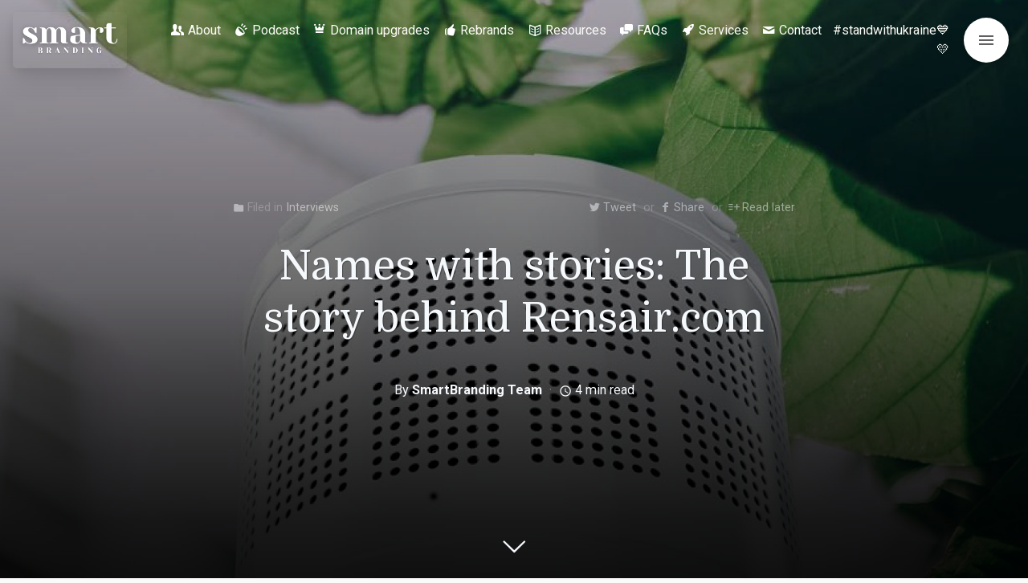

--- FILE ---
content_type: text/javascript
request_url: https://smartbranding.com/wp-content/themes/literatum/assets/js/angular-aria.min.js?ver=6.9
body_size: 1421
content:
/*
 AngularJS v1.6.4
 (c) 2010-2017 Google, Inc. http://angularjs.org
 License: MIT
*/
(function(s,p){'use strict';var c="BUTTON A INPUT TEXTAREA SELECT DETAILS SUMMARY".split(" "),h=function(a,b){if(-1!==b.indexOf(a[0].nodeName))return!0};p.module("ngAria",["ng"]).info({angularVersion:"1.6.4"}).provider("$aria",function(){function a(a,c,n,k){return function(d,f,e){var g=e.$normalize(c);!b[g]||h(f,n)||e[g]||d.$watch(e[a],function(a){a=k?!a:!!a;f.attr(c,a)})}}var b={ariaHidden:!0,ariaChecked:!0,ariaReadonly:!0,ariaDisabled:!0,ariaRequired:!0,ariaInvalid:!0,ariaValue:!0,tabindex:!0,bindKeydown:!0,
bindRoleForClick:!0};this.config=function(a){b=p.extend(b,a)};this.$get=function(){return{config:function(a){return b[a]},$$watchExpr:a}}}).directive("ngShow",["$aria",function(a){return a.$$watchExpr("ngShow","aria-hidden",[],!0)}]).directive("ngHide",["$aria",function(a){return a.$$watchExpr("ngHide","aria-hidden",[],!1)}]).directive("ngValue",["$aria",function(a){return a.$$watchExpr("ngValue","aria-checked",c,!1)}]).directive("ngChecked",["$aria",function(a){return a.$$watchExpr("ngChecked","aria-checked",
c,!1)}]).directive("ngReadonly",["$aria",function(a){return a.$$watchExpr("ngReadonly","aria-readonly",c,!1)}]).directive("ngRequired",["$aria",function(a){return a.$$watchExpr("ngRequired","aria-required",c,!1)}]).directive("ngModel",["$aria",function(a){function b(b,k,d,f){return a.config(k)&&!d.attr(b)&&(f||!h(d,c))}function l(a,b){return!b.attr("role")&&b.attr("type")===a&&!h(b,c)}function m(a,b){var d=a.type,f=a.role;return"checkbox"===(d||f)||"menuitemcheckbox"===f?"checkbox":"radio"===(d||
f)||"menuitemradio"===f?"radio":"range"===d||"progressbar"===f||"slider"===f?"range":""}return{restrict:"A",require:"ngModel",priority:200,compile:function(c,k){var d=m(k,c);return{post:function(f,e,g,c){function k(){return c.$modelValue}function h(a){e.attr("aria-checked",g.value==c.$viewValue)}function m(){e.attr("aria-checked",!c.$isEmpty(c.$viewValue))}var n=b("tabindex","tabindex",e,!1);switch(d){case "radio":case "checkbox":l(d,e)&&e.attr("role",d);b("aria-checked","ariaChecked",e,!1)&&f.$watch(k,
"radio"===d?h:m);n&&e.attr("tabindex",0);break;case "range":l(d,e)&&e.attr("role","slider");if(a.config("ariaValue")){var p=!e.attr("aria-valuemin")&&(g.hasOwnProperty("min")||g.hasOwnProperty("ngMin")),q=!e.attr("aria-valuemax")&&(g.hasOwnProperty("max")||g.hasOwnProperty("ngMax")),r=!e.attr("aria-valuenow");p&&g.$observe("min",function(a){e.attr("aria-valuemin",a)});q&&g.$observe("max",function(a){e.attr("aria-valuemax",a)});r&&f.$watch(k,function(a){e.attr("aria-valuenow",a)})}n&&e.attr("tabindex",
0)}!g.hasOwnProperty("ngRequired")&&c.$validators.required&&b("aria-required","ariaRequired",e,!1)&&g.$observe("required",function(){e.attr("aria-required",!!g.required)});b("aria-invalid","ariaInvalid",e,!0)&&f.$watch(function(){return c.$invalid},function(a){e.attr("aria-invalid",!!a)})}}}}}]).directive("ngDisabled",["$aria",function(a){return a.$$watchExpr("ngDisabled","aria-disabled",c,!1)}]).directive("ngMessages",function(){return{restrict:"A",require:"?ngMessages",link:function(a,b,c,h){b.attr("aria-live")||
b.attr("aria-live","assertive")}}}).directive("ngClick",["$aria","$parse",function(a,b){return{restrict:"A",compile:function(l,m){var n=b(m.ngClick);return function(b,d,f){if(!h(d,c)&&(a.config("bindRoleForClick")&&!d.attr("role")&&d.attr("role","button"),a.config("tabindex")&&!d.attr("tabindex")&&d.attr("tabindex",0),a.config("bindKeydown")&&!f.ngKeydown&&!f.ngKeypress&&!f.ngKeyup))d.on("keydown",function(a){function c(){n(b,{$event:a})}var d=a.which||a.keyCode;32!==d&&13!==d||b.$apply(c)})}}}}]).directive("ngDblclick",
["$aria",function(a){return function(b,l,m){!a.config("tabindex")||l.attr("tabindex")||h(l,c)||l.attr("tabindex",0)}}])})(window,window.angular);
//# sourceMappingURL=angular-aria.min.js.map
